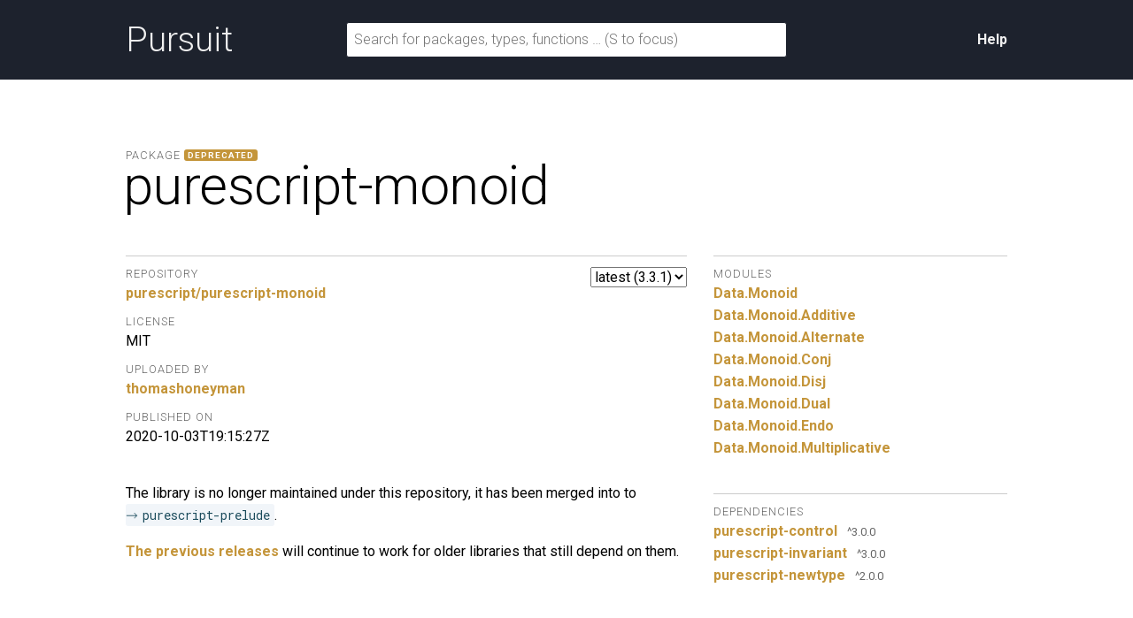

--- FILE ---
content_type: text/html; charset=utf-8
request_url: https://pursuit.purescript.org/packages/purescript-monoid/3.3.1
body_size: 2083
content:
<!DOCTYPE html>
<html lang="en"><head><meta charset="utf-8">
<meta http-equiv="X-UA-Compatible" content="IE=edge">
<meta name="viewport" content="width=device-width, initial-scale=1">
<title>purescript-monoid - Pursuit</title>
<link rel="apple-touch-icon" sizes="180x180" href="https://pursuit.purescript.org/static/res/favicon/apple-touch-icon.png?etag=8GZ6nNN9">
<link rel="icon" type="image/png" href="https://pursuit.purescript.org/static/res/favicon/favicon-32x32.png?etag=6zSW_TXf" sizes="32x32">
<link rel="icon" type="image/png" href="https://pursuit.purescript.org/static/res/favicon/favicon-16x16.png?etag=QSqJxOlv" sizes="16x16">
<link rel="manifest" href="https://pursuit.purescript.org/static/res/favicon/manifest.json?etag=R5sU-fGw">
<link rel="mask-icon" href="https://pursuit.purescript.org/static/res/favicon/safari-pinned-tab.svg?etag=ZJp5PFVZ" color="#000000">
<link rel="shortcut icon" href="https://pursuit.purescript.org/static/res/favicon/favicon.ico?etag=WTfCrMG3">
<meta name="apple-mobile-web-app-title" content="Pursuit">
<meta name="application-name" content="Pursuit">
<meta name="msapplication-config" content="https://pursuit.purescript.org/static/res/favicon/browserconfig.xml?etag=ImvrdlXR">
<meta name="theme-color" content="#000000">
<link rel="search" href="https://pursuit.purescript.org/static/res/opensearchdescription.xml?etag=g8ecK2o4" type="application/opensearchdescription+xml" title="Pursuit">
<link href="https://fonts.googleapis.com/css?family=Roboto+Mono|Roboto:300,400,400i,700,700i" type="text/css" rel="stylesheet">
<link href="https://pursuit.purescript.org/static/res/css/normalize.css?etag=fKzu1nci" type="text/css" rel="stylesheet">
<link href="https://pursuit.purescript.org/static/res/css/pursuit.css?etag=5eIKlitR" type="text/css" rel="stylesheet">
<link href="https://pursuit.purescript.org/static/res/css/extra.css?etag=d4aey1o-" type="text/css" rel="stylesheet">
<script type="text/javascript" src="https://pursuit.purescript.org/static/res/js/js.cookie.js?etag=Y1al5Th8"></script>
<script type="text/javascript" src="https://pursuit.purescript.org/static/res/js/Pursuit.js?etag=jgymdSmS"></script>

<!--[if lt IE 9]>
<script type="text/javascript" src=https://pursuit.purescript.org/static/res/js/html5shiv.js?etag=DOjzVYkc></script>
<![endif]--></head>
<body><div class="everything-except-footer"><div class="top-banner clearfix"><div class="container clearfix"><a class="top-banner__logo" href="https://pursuit.purescript.org/">Pursuit</a>
<div class="top-banner__actions"><div class="top-banner__actions__item"><a href="https://pursuit.purescript.org/help">Help</a>
</div>
</div>
<form class="top-banner__form" role="search" action="https://pursuit.purescript.org/search" method="get"><label class="hide-visually" for="search-input">Search for packages, types, and functions</label>
<input id="search-input" type="text" name="q" data-focus-placeholder="Search for packages, functions …" data-normal-placeholder="Search for packages, functions … (S to focus)" placeholder="Search for packages, types, functions … (S to focus)" value="">
</form>
</div>
</div>
<main class="container clearfix" role="main"><div id="message-container"></div>
<div class="page-title clearfix"><div class="page-title__label">Package<span class="badge--deprecated" title="This package is marked as deprecated">DEPRECATED</span>
</div>
<h1 class="page-title__title">purescript-monoid</h1>
</div>
<div class="col col--main"><select class="version-selector" id="hident2"><option id="placeholder" disabled="disabled">Loading …</option>
</select>

<dl class="grouped-list"><dt class="grouped-list__title">Repository</dt>
<dd class="grouped-list__item"><a href="https://github.com/purescript/purescript-monoid">purescript/purescript-monoid</a></dd>
<dt class="grouped-list__title">License</dt>
<dd class="grouped-list__item">MIT</dd>
<dt class="grouped-list__title">Uploaded by</dt>
<dd class="grouped-list__item"><a href="https://github.com/thomashoneyman">thomashoneyman</a></dd>
<dt class="grouped-list__title">Published on</dt>
<dd class="grouped-list__item">2020-10-03T19:15:27Z</dd>
</dl>
<article class="markdown-body entry-content container-lg"><div class="markdown-heading" dir="auto"><a id="user-content-deprecated" class="anchor" href="https://github.com/purescript/purescript-monoid/blob/v3.3.1/#deprecated"><svg class="octicon octicon-link" version="1.1" width="16" height="16"><path d="m7.775 3.275 1.25-1.25a3.5 3.5 0 1 1 4.95 4.95l-2.5 2.5a3.5 3.5 0 0 1-4.95 0 .751.751 0 0 1 .018-1.042.751.751 0 0 1 1.042-.018 1.998 1.998 0 0 0 2.83 0l2.5-2.5a2.002 2.002 0 0 0-2.83-2.83l-1.25 1.25a.751.751 0 0 1-1.042-.018.751.751 0 0 1-.018-1.042Zm-4.69 9.64a1.998 1.998 0 0 0 2.83 0l1.25-1.25a.751.751 0 0 1 1.042.018.751.751 0 0 1 .018 1.042l-1.25 1.25a3.5 3.5 0 1 1-4.95-4.95l2.5-2.5a3.5 3.5 0 0 1 4.95 0 .751.751 0 0 1-.018 1.042.751.751 0 0 1-1.042.018 1.998 1.998 0 0 0-2.83 0l-2.5 2.5a1.998 1.998 0 0 0 0 2.83Z"></path></svg></a></div>
<p dir="auto">The library is no longer maintained under this repository, it has been merged into to <a href="https://github.com/purescript/purescript-prelude"><code>purescript-prelude</code></a>.</p>
<p dir="auto"><a href="https://github.com/purescript-deprecated/purescript-monoid/releases">The previous releases</a> will continue to work for older libraries that still depend on them.</p>
</article></div>
<div class="col col--aside"><dl class="grouped-list"><dt class="grouped-list__title">Modules</dt>
<dd class="grouped-list__item"><a href="https://pursuit.purescript.org/packages/purescript-monoid/3.3.1/docs/Data.Monoid">Data.<wbr>Monoid</a>
</dd>
<dd class="grouped-list__item"><a href="https://pursuit.purescript.org/packages/purescript-monoid/3.3.1/docs/Data.Monoid.Additive">Data.<wbr>Monoid.<wbr>Additive</a>
</dd>
<dd class="grouped-list__item"><a href="https://pursuit.purescript.org/packages/purescript-monoid/3.3.1/docs/Data.Monoid.Alternate">Data.<wbr>Monoid.<wbr>Alternate</a>
</dd>
<dd class="grouped-list__item"><a href="https://pursuit.purescript.org/packages/purescript-monoid/3.3.1/docs/Data.Monoid.Conj">Data.<wbr>Monoid.<wbr>Conj</a>
</dd>
<dd class="grouped-list__item"><a href="https://pursuit.purescript.org/packages/purescript-monoid/3.3.1/docs/Data.Monoid.Disj">Data.<wbr>Monoid.<wbr>Disj</a>
</dd>
<dd class="grouped-list__item"><a href="https://pursuit.purescript.org/packages/purescript-monoid/3.3.1/docs/Data.Monoid.Dual">Data.<wbr>Monoid.<wbr>Dual</a>
</dd>
<dd class="grouped-list__item"><a href="https://pursuit.purescript.org/packages/purescript-monoid/3.3.1/docs/Data.Monoid.Endo">Data.<wbr>Monoid.<wbr>Endo</a>
</dd>
<dd class="grouped-list__item"><a href="https://pursuit.purescript.org/packages/purescript-monoid/3.3.1/docs/Data.Monoid.Multiplicative">Data.<wbr>Monoid.<wbr>Multiplicative</a>
</dd>
</dl>

<dl class="grouped-list"><dt class="grouped-list__title">Dependencies</dt>
<dd class="grouped-list__item"><div class="deplink"><a class="deplink__link" href="https://pursuit.purescript.org/packages/purescript-control">purescript-control</a>
<span class="deplink__version">^3.0.0</span>
</div>
</dd>
<dd class="grouped-list__item"><div class="deplink"><a class="deplink__link" href="https://pursuit.purescript.org/packages/purescript-invariant">purescript-invariant</a>
<span class="deplink__version">^3.0.0</span>
</div>
</dd>
<dd class="grouped-list__item"><div class="deplink"><a class="deplink__link" href="https://pursuit.purescript.org/packages/purescript-newtype">purescript-newtype</a>
<span class="deplink__version">^2.0.0</span>
</div>
</dd>
</dl>
</div>
</main>
</div>
<div class="footer clearfix"><p>Pursuit v0.9.9</p>
</div>
<script src="https://pursuit.purescript.org/static/widget/LNujLElq.js"></script></body>
</html>


--- FILE ---
content_type: application/javascript
request_url: https://pursuit.purescript.org/static/widget/LNujLElq.js
body_size: 15
content:
window.Pursuit.initializeVersionSelector({currentVersion:"3.3.1",elementId:"hident2",availableVersionsUrl:"https://pursuit.purescript.org/packages/purescript-monoid/available-versions"});window.Pursuit.initializeSearchForm()

--- FILE ---
content_type: application/javascript
request_url: https://pursuit.purescript.org/static/res/js/Pursuit.js?etag=jgymdSmS
body_size: 1802
content:
(function() {
/* Expects arguments as an Object with the following properties:
 * - currentVersion (String):
 *    the version of docs that is being shown on this page.
 * - elementId (String):
 *    the HTML id of the version selector element.
 * - availableVersionsUrl (String):
 *     The URL to fetch the available versions for this package from.
 */
function initializeVersionSelector(args) {
  function getJSON(url, callback) {
    var req = new XMLHttpRequest()
    req.open('GET', url, true)
    req.onload = function() {
      callback(JSON.parse(this.responseText))
    }
    req.send(null)
  }

  // Create a single <option> element, given a function to apply to the version
  // to display it, and a 2-element array of [version, url].
  function renderOption(fn, x) {
    var version = x[0]
    var url = x[1]

    var el = document.createElement("option")
    var text = document.createTextNode(fn(version))
    el.appendChild(text)

    el.setAttribute("value", url)

    // Set the 'selected' attribute on the current version
    if (version === args.currentVersion) {
      el.setAttribute('selected', null)
    }

    return el
  }

  // Returns an array of <option> elements which should be added to the version
  // selector. Warning: mutates the argument.
  function renderOptions(versions) {
    versions.reverse()
    return versions.map(function(x, index) {
      if (index === 0) {
        return renderOption(function(str) { return "latest (" + str + ")" }, x)
      } else {
        return renderOption(function(str) { return str }, x)
      }
    })
  }

  // Set an onchange handler so that selecting a version in the <select>
  // will navigate to the new page
  var selector = document.getElementById(args.elementId)
  selector.onchange = function() {
    window.location.href = this.value
  }

  // Load the <option> elements via AJAX
  getJSON(args.availableVersionsUrl, function(data) {
    // Delete the placeholder <option>
    selector.removeChild(selector.firstChild)

    // Add the <option> elements that we got via AJAX to the <select>
    renderOptions(data).forEach(function(option) {
      selector.appendChild(option)
    })
  })
}

function initializeSearchForm() {
  var searchInput = document.getElementById('search-input')

  // Get the character that the given keyboard event refers to. Case-insensitive.
  function testChar(event, c) {
    var eventChar = String.fromCharCode(event.keyCode).toUpperCase()
    return eventChar == c.toUpperCase()
  }

  // Focus the search input on "S" keypress
  document.addEventListener('keydown', function(event) {
    if (document.activeElement.tagName === 'INPUT') {
      return
    }
    if (testChar(event, "S")) {
      event.preventDefault()
      document.getElementById('search-input').focus()
    }
  })


  // Change the placeholder for the search input based on whether it is focused.
  var normalPlaceholder = searchInput.getAttribute('data-normal-placeholder')
  var focusPlaceholder  = searchInput.getAttribute('data-focus-placeholder')

  searchInput.addEventListener('focus', function() {
    searchInput.setAttribute('placeholder', focusPlaceholder)
  })

  searchInput.addEventListener('blur', function() {
    searchInput.setAttribute('placeholder', normalPlaceholder)
  })

  if (document.activeElement === searchInput) {
    searchInput.setAttribute('placeholder', focusPlaceholder)
  }

  // Trim whitespace (for if there was whitespace in the query string)
  searchInput.value = searchInput.value.trim();

  // Render messages (if any)
  var message = Cookies.get('message')
  if (message) {
    var el = document.createElement('div')
    el.setAttribute('class', 'message success')
    var text = document.createTextNode(message)
    el.appendChild(text)
    document.getElementById('message-container').appendChild(el)
    Cookies.remove('message')
  }
}

function initializeLoadMoreLink(opts) {
  var link = document.getElementById('load-more-link')
  var results = document.getElementById('results-container')
  function makeOnClickHandler(url) {
    link.removeAttribute('data-load-more-url')
    return function() {
      var req = new XMLHttpRequest()
      req.open('GET', url, true)
      req.responseType = "document"
      req.onload = function() {
        var container = this.responseXML.getElementById('results-container')
        var children = container.childNodes
        var loadMoreUrl, status, msg, pEl
        for (var i = 0; i < children.length; i++) {
          results.appendChild(children[i])
        }
        if (loadMoreUrl = req.getResponseHeader("X-Load-More")) {
          link.onclick = makeOnClickHandler(loadMoreUrl)
        } else {
          status = req.getResponseHeader("X-No-More")
          switch (status) {
            case "limited":
              msg = "Further results have been omitted."
              break;
            case "exhausted":
              msg = "No further results."
              break;
            default:
              msg = "There are no more results, but the server did not appear to indicate why."
          }
          link.remove()
          loadMoreDiv = document.getElementById('load-more')
          pEl = document.createElement("p")
          pEl.appendChild(document.createTextNode(msg))
          loadMoreDiv.appendChild(pEl)
        }
      }
      req.send(null)
    }
  }
  var url = link.getAttribute('data-load-more-url')
  if (url) {
    link.onclick = makeOnClickHandler(url)
    link.href = 'javascript:void(0)'
  }
}

window.Pursuit = {
  initializeVersionSelector: initializeVersionSelector,
  initializeSearchForm: initializeSearchForm,
  initializeLoadMoreLink: initializeLoadMoreLink
}
})()
